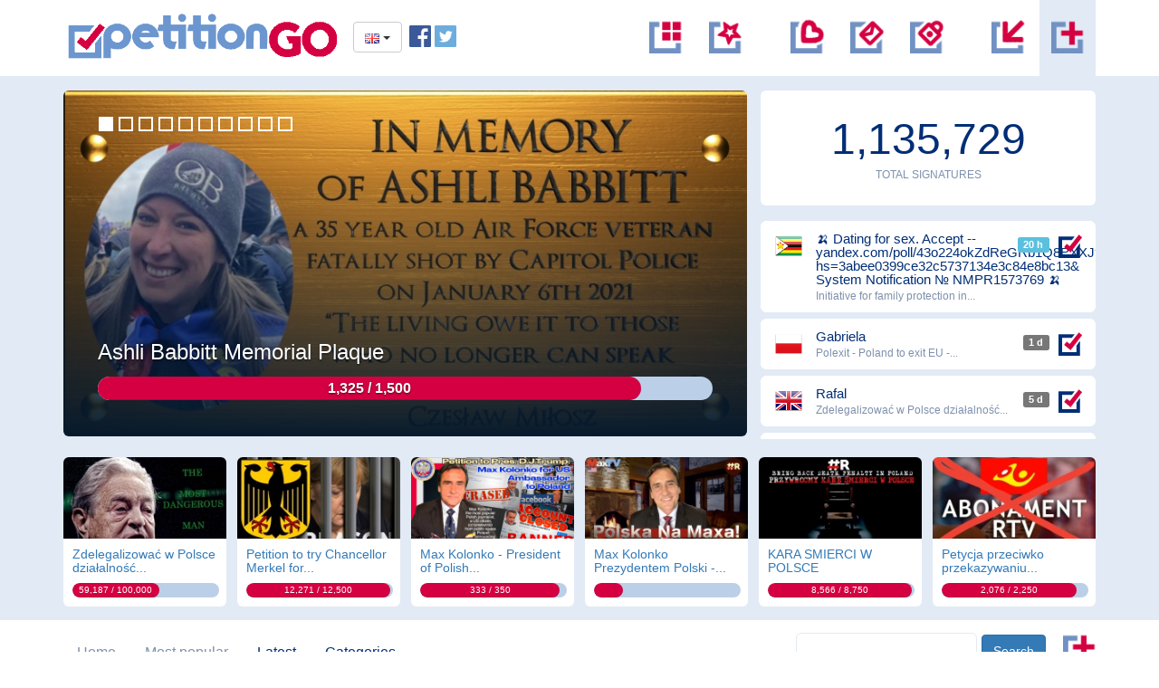

--- FILE ---
content_type: text/html; charset=UTF-8
request_url: https://petitiongo.org/?p=0&t=new
body_size: 9371
content:
<!DOCTYPE html>
<html>
	<head>
		<meta http-equiv="Content-Type" content="text/html; charset=UTF-8" />
		<meta name="robots" content="INDEX, FOLLOW">
		<meta name="GOOGLEBOT" content="INDEX, FOLLOW">
		<meta name="revisit-after" content="7 days">
        <meta name="description" content="PETITION THE WORLD!">
        <meta name="keywords" content="petition, petition go, petitions, politics, economy, society, signs">


        
        

        <link rel='stylesheet' href='https://petitiongo.org/cache/resources/ea9a8c70c970fcc02defbbc971ae0f8d.css?ver=2'>

		<script type="text/javascript">
			window.HOME = "https://petitiongo.org/";
		</script>
		<!--[if lt IE 9]><script src="https://html5shim.googlecode.com/svn/trunk/html5.js"></script><![endif]-->
		<script type="text/javascript" src="https://petitiongo.org/cache/resources/fb8bd2fff8bafede063a93ec0711d61a.js"></script>
        <link rel="icon" type="image/png" href="https://petitiongo.org/favicon.png">
        <title>PetitionGo - create a petition</title>
	</head>
	<body>
        
        <header>
    <div class="container">
        <div class="row">
            <div class="col-md-6 align-left">
                <a href="https://petitiongo.org/" class="logo">
                    <img src="https://petitiongo.org/app/plugins/front/resources/images/logo.png">
                </a>
                <div class="btn-group lang">
                    <button type="button" class="btn btn-default dropdown-toggle" data-toggle="dropdown" aria-haspopup="true" aria-expanded="false">
                                            <img src="https://petitiongo.org/app/plugins/admin/resources/img/flags/en.png"> <span class="caret"></span>
                                        </button>
                    <ul class="dropdown-menu">
                        <li><a href="https://petitiongo.org/en/"><img src="https://petitiongo.org/app/plugins/admin/resources/img/flags/en.png"> EN</a></li>
                        <li><a href="https://petitiongo.org/pl/"><img src="https://petitiongo.org/app/plugins/admin/resources/img/flags/pl.png"> PL</a></li>
                    </ul>

                </div>
                                <div class="social-icons">
                    <a href="https://www.facebook.com/petitiongo"><img src="https://petitiongo.org/app/plugins/front/resources/images/facebook-ico.png"></a>
                    <a href="https://twitter.com/petitiongo"><img src="https://petitiongo.org/app/plugins/front/resources/images/twitter-ico.png"></a>
                </div>

            </div>
            <div class="col-md-6 align-right">
                <ul class="menu">
                    <li><a href="https://petitiongo.org/en/petitions" class="tooltip-show" data-placement="bottom" title="All petitions"><img src="https://petitiongo.org/app/plugins/front/resources/images/icons/petitions.png"></a></li>
                    <li><a href="https://petitiongo.org/en/promoted" class="tooltip-show" data-placement="bottom" title="Promoted petitions"><img src="https://petitiongo.org/app/plugins/front/resources/images/icons/promoted-petitions.png"></a></li>
                    <li class="separator"></li>
                    <li><a href="https://petitiongo.org/en/page/donate" class="tooltip-show" data-placement="bottom" title="Donate"><img src="https://petitiongo.org/app/plugins/front/resources/images/icons/donate.png"></a></li>
                    <li><a href="https://petitiongo.org/en/page/contact" class="tooltip-show" data-placement="bottom" title="Contact"><img src="https://petitiongo.org/app/plugins/front/resources/images/icons/contact.png"></a></li>
                                            <li><a href="#loginModal" role="button" data-toggle="modal" class="tooltip-show" data-placement="bottom" title="Login"><img src="https://petitiongo.org/app/plugins/front/resources/images/icons/login.png"></a></li>
                                        <li class="separator"></li>
                    <li><a href="https://petitiongo.org/en/page/move-petition" class="tooltip-show" data-placement="bottom" title="Move petition"><img src="https://petitiongo.org/app/plugins/front/resources/images/icons/move-petition.png"></a></li>
                    <li><a href="https://petitiongo.org/en/addPetition" style="background-color: #e2eaf5" class="tooltip-show" data-placement="bottom" title="Start petition"><img src="https://petitiongo.org/app/plugins/front/resources/images/icons/add-petition.png"></a></li>
                </ul>
            </div>
        </div>
    </div>
</header>
        <div class="slider-box">
    <div class="container">
        <div class="row">
            <div class="col-md-8">
                                <div id="sliderTop" class="carousel slide" data-ride="carousel" style="margin-right: -5px;">
                    <!-- Indicators -->
                    <ol class="carousel-indicators">
                                                                                                                                        <li data-target="#sliderTop" data-slide-to="0" class="active"></li>
                                                                                                                                                                            <li data-target="#sliderTop" data-slide-to="1" class=""></li>
                                                                                                                                                                            <li data-target="#sliderTop" data-slide-to="2" class=""></li>
                                                                                                                                                                            <li data-target="#sliderTop" data-slide-to="3" class=""></li>
                                                                                                                                                                            <li data-target="#sliderTop" data-slide-to="4" class=""></li>
                                                                                                                                                                            <li data-target="#sliderTop" data-slide-to="5" class=""></li>
                                                                                                                                                                            <li data-target="#sliderTop" data-slide-to="6" class=""></li>
                                                                                                                                                                            <li data-target="#sliderTop" data-slide-to="7" class=""></li>
                                                                                                                                                                            <li data-target="#sliderTop" data-slide-to="8" class=""></li>
                                                                                                                                                                            <li data-target="#sliderTop" data-slide-to="9" class=""></li>
                                                                                                        </ol>

                    <!-- Wrapper for slides -->
                    <div class="carousel-inner" role="listbox">
                                                                                                                                        <a href="https://petitiongo.org/en/petition/ashli-babbit-memorial-plaque" class="item active">
                                    <div class="carousel-caption ">
                                        <h3>Ashli Babbitt Memorial Plaque </h3>
                                        <div class="progress">
                                            <div class="progress-bar progress-bar-danger" role="progressbar" aria-valuenow="88.333333333333" aria-valuemin="0" aria-valuemax="100" style="width: 88.333333333333%;">
                                                1,325 / 1,500
                                            </div>
                                        </div>
                                                                            </div>
                                    <img src="https://petitiongo.org/image/pnggrsmcrcz/790/400/smart_top/original/96/jpeg/" alt="Ashli Babbitt Memorial Plaque ">
                                </a>
                                                                                                                                                                            <a href="https://petitiongo.org/en/petition/max-kolonko-president-of-polish-americanspoland-fo" class="item ">
                                    <div class="carousel-caption ">
                                        <h3>Max Kolonko - President of Polish Americans&Poland - for US Ambassador to Poland </h3>
                                        <div class="progress">
                                            <div class="progress-bar progress-bar-danger" role="progressbar" aria-valuenow="95.142857142857" aria-valuemin="0" aria-valuemax="100" style="width: 95.142857142857%;">
                                                333 / 350
                                            </div>
                                        </div>
                                                                            </div>
                                    <img src="https://petitiongo.org/image/jpgrqmqqtnq/790/400/smart_top/original/96/jpeg/" alt="Max Kolonko - President of Polish Americans&Poland - for US Ambassador to Poland ">
                                </a>
                                                                                                                                                                            <a href="https://petitiongo.org/en/petition/stop-akcji-plomien-braterstwa" class="item ">
                                    <div class="carousel-caption ">
                                        <h3>STOP AKCJI "PŁOMIEŃ BRATERSTWA" </h3>
                                        <div class="progress">
                                            <div class="progress-bar progress-bar-danger" role="progressbar" aria-valuenow="97.109090909091" aria-valuemin="0" aria-valuemax="100" style="width: 97.109090909091%;">
                                                5,341 / 5,500
                                            </div>
                                        </div>
                                                                            </div>
                                    <img src="https://petitiongo.org/image/jpgrkfndjzq/790/400/smart_top/original/96/jpeg/" alt="STOP AKCJI "PŁOMIEŃ BRATERSTWA" ">
                                </a>
                                                                                                                                                                            <a href="https://petitiongo.org/en/petition/repeal-section-230-protect-freedom-of-speech" class="item ">
                                    <div class="carousel-caption ">
                                        <h3>Repeal Section 230! Protect Freedom of Speech!</h3>
                                        <div class="progress">
                                            <div class="progress-bar progress-bar-danger" role="progressbar" aria-valuenow="95.952941176471" aria-valuemin="0" aria-valuemax="100" style="width: 95.952941176471%;">
                                                4,078 / 4,250
                                            </div>
                                        </div>
                                                                            </div>
                                    <img src="https://petitiongo.org/image/jpgkpkncfqw/790/400/smart_top/original/96/jpeg/" alt="Repeal Section 230! Protect Freedom of Speech!">
                                </a>
                                                                                                                                                                            <a href="https://petitiongo.org/en/petition/wiki-admins-must-reveal-their-ids" class="item ">
                                    <div class="carousel-caption ">
                                        <h3>WIKI ADMINS MUST REVEAL THEIR IDs</h3>
                                        <div class="progress">
                                            <div class="progress-bar progress-bar-danger" role="progressbar" aria-valuenow="59.15" aria-valuemin="0" aria-valuemax="100" style="width: 59.15%;">
                                                5,915 / 10,000
                                            </div>
                                        </div>
                                                                            </div>
                                    <img src="https://petitiongo.org/image/jpgzxvqsjaw/790/400/smart_top/original/96/jpeg/" alt="WIKI ADMINS MUST REVEAL THEIR IDs">
                                </a>
                                                                                                                                                                            <a href="https://petitiongo.org/en/petition/zadamy-od-ukrainy-ekshumacji-zamordowanych-polakow" class="item ">
                                    <div class="carousel-caption ">
                                        <h3>Żądamy od Ukrainy ekshumacji zamordowanych Polaków!</h3>
                                        <div class="progress">
                                            <div class="progress-bar progress-bar-danger" role="progressbar" aria-valuenow="97.381818181818" aria-valuemin="0" aria-valuemax="100" style="width: 97.381818181818%;">
                                                8,034 / 8,250
                                            </div>
                                        </div>
                                                                            </div>
                                    <img src="https://petitiongo.org/image/jpgztxjjrrz/790/400/smart_top/original/96/jpeg/" alt="Żądamy od Ukrainy ekshumacji zamordowanych Polaków!">
                                </a>
                                                                                                                                                                            <a href="https://petitiongo.org/en/petition/aby-sedziow-wybieral-narod" class="item ">
                                    <div class="carousel-caption two-titles">
                                        <h3>Aby sedziów wybierał Naród a nie politycy</h3>
                                        <div class="progress">
                                            <div class="progress-bar progress-bar-danger" role="progressbar" aria-valuenow="81.76" aria-valuemin="0" aria-valuemax="100" style="width: 81.76%;">
                                                10,220 / 12,500
                                            </div>
                                        </div>
                                                                                    <h3 class="titleEn">Courts elected by the People!</h3>
                                                                            </div>
                                    <img src="https://petitiongo.org/image/pngtdsqxayq/790/400/smart_top/original/96/jpeg/" alt="Aby sedziów wybierał Naród a nie politycy">
                                </a>
                                                                                                                                                                            <a href="https://petitiongo.org/en/petition/mariusz-max-kolonko-twoj-kandydat-na-prezydenta-iv" class="item ">
                                    <div class="carousel-caption two-titles">
                                        <h3>Max Kolonko Prezydentem Polski - POLSKA NA MAXA!</h3>
                                        <div class="progress">
                                            <div class="progress-bar progress-bar-danger" role="progressbar" aria-valuenow="19.9101" aria-valuemin="0" aria-valuemax="100" style="width: 19.9101%;">
                                                199,101 / 1,000,000
                                            </div>
                                        </div>
                                                                                    <h3 class="titleEn">Max Kolonko for President of Poland </h3>
                                                                            </div>
                                    <img src="https://petitiongo.org/image/pnggzrhppmm/790/400/smart_top/original/96/jpeg/" alt="Max Kolonko Prezydentem Polski - POLSKA NA MAXA!">
                                </a>
                                                                                                                                                                            <a href="https://petitiongo.org/en/petition/zdelegalizowac-w-polsce-dzialalnosc-wszystkich-fun" class="item ">
                                    <div class="carousel-caption two-titles">
                                        <h3>Zdelegalizować w Polsce działalność wszystkich fundacji G.Sorosa (np. Refugees Welcome Polska,...</h3>
                                        <div class="progress">
                                            <div class="progress-bar progress-bar-danger" role="progressbar" aria-valuenow="59.187" aria-valuemin="0" aria-valuemax="100" style="width: 59.187%;">
                                                59,187 / 100,000
                                            </div>
                                        </div>
                                                                                    <h3 class="titleEn">STOP G. Soros in Poland</h3>
                                                                            </div>
                                    <img src="https://petitiongo.org/image/jpgqcrbqsnw/790/400/smart_top/original/96/jpeg/" alt="Zdelegalizować w Polsce działalność wszystkich fundacji G.Sorosa (np. Refugees Welcome Polska, Hejt Stop, Fundacja Batorego itd.) ">
                                </a>
                                                                                                                                                                            <a href="https://petitiongo.org/en/petition/kara-smierci-w-polsce-death-penalty-in-poland" class="item ">
                                    <div class="carousel-caption two-titles">
                                        <h3>KARA SMIERCI W POLSCE</h3>
                                        <div class="progress">
                                            <div class="progress-bar progress-bar-danger" role="progressbar" aria-valuenow="97.897142857143" aria-valuemin="0" aria-valuemax="100" style="width: 97.897142857143%;">
                                                8,566 / 8,750
                                            </div>
                                        </div>
                                                                                    <h3 class="titleEn">Death Penalty in Poland</h3>
                                                                            </div>
                                    <img src="https://petitiongo.org/image/jpgdnvmxhrv/790/400/smart_top/original/96/jpeg/" alt="KARA SMIERCI W POLSCE">
                                </a>
                                                                                                        </div>
                </div>
            </div>
            <div class="col-md-4">
                <div class="counter" style="margin-left: -10px;">
                    <div id="signsCount">1135729</div>
                    <script>
                        
                            $( document ).ready(function() {
                                var signsCounter = document.querySelector('#signsCount');
                                var numAnim = new CountUp("signsCount", 0, 1135729);
                                numAnim.start();

                                setInterval(function(){
                                    if (signsCounter.offsetTop + signsCounter.offsetHeight > document.documentElement.scrollTop) {
                                        loadAjax('https://petitiongo.org/en/ajax/info/signs/','',function(response){
                                            var respo = jQuery.parseJSON(response);
                                            numAnim.update(respo.count);
                                            $(respo.lastsigns).hide().prependTo("#liveBox").slideDown("normal");
                                        });
                                    }
                                }, 10000);
                            });
                        
                    </script>
                    <span class="small">TOTAL SIGNATURES</span>
                </div>
                                <div class="liveBox" id="liveBox" style="margin-left: -10px; max-height: 248px; overflow: hidden;">
                                            
<a href="https://petitiongo.org/en/petition/initiative-for-family-protection-in-europe" class="signBox">
                        <img src="https://petitiongo.org/app/plugins/front/resources/images/flags/zw.png" class="flag">
                <div class="name">🍌 Dating for sex. Accept -- yandex.com/poll/43o224okZdReGRb1Q8PXXJ?hs=3abee0399ce32c5737134e3c84e8bc13& System Notification № NMPR1573769 🍌</div>
    <div class="date"><span class="silver"><span class="label label-info transparent-md">20 h</span></span> </div>

    <div class="petitionTitle">Initiative for family protection in...</div>
    <img src="https://petitiongo.org/app/plugins/front/resources/images/icons/logo-dark.png" class="signMark">
</a>

                                            
<a href="https://petitiongo.org/en/petition/referendum-w-sprawie-wyjscia-z-unii-europejskiej" class="signBox">
                        <img src="https://petitiongo.org/app/plugins/front/resources/images/flags/pl.png" class="flag">
                <div class="name">Gabriela </div>
    <div class="date"><span class="silver"><span class="label label-default">1 d</span></span> </div>

    <div class="petitionTitle">Polexit - Poland to exit EU -...</div>
    <img src="https://petitiongo.org/app/plugins/front/resources/images/icons/logo-dark.png" class="signMark">
</a>

                                            
<a href="https://petitiongo.org/en/petition/zdelegalizowac-w-polsce-dzialalnosc-wszystkich-fun" class="signBox">
                        <img src="https://petitiongo.org/app/plugins/front/resources/images/flags/gb.png" class="flag">
                <div class="name">Rafal</div>
    <div class="date"><span class="silver"><span class="label label-default">5 d</span></span> </div>

    <div class="petitionTitle">Zdelegalizować w Polsce działalność...</div>
    <img src="https://petitiongo.org/app/plugins/front/resources/images/icons/logo-dark.png" class="signMark">
</a>

                                            
<a href="https://petitiongo.org/en/petition/wiki-admins-must-reveal-their-ids" class="signBox">
                        <img src="https://petitiongo.org/app/plugins/front/resources/images/flags/pl.png" class="flag">
                <div class="name">Iwona</div>
    <div class="date"><span class="silver"><span class="label label-default">5 d</span></span> </div>

    <div class="petitionTitle">WIKI ADMINS MUST REVEAL THEIR IDs</div>
    <img src="https://petitiongo.org/app/plugins/front/resources/images/icons/logo-dark.png" class="signMark">
</a>

                                    </div>
            </div>
        </div>
        <div class="row hidden-sm" style="margin-left: -6px; margin-right: -6px;">
            <div id="sliderBottom" class="carousel slide" data-ride="carousel">
                <div class="carousel-inner" role="listbox">
                                                            <div class="item active">
                                                                                <div class="col-md-2">
    <a href="https://petitiongo.org/en/petition/zdelegalizowac-w-polsce-dzialalnosc-wszystkich-fun" class="petitionBox petitionSmallBox">
                            <img src="https://petitiongo.org/image/jpgqcrbqsnw/200/100/smart_top/original/96/jpeg/" alt="Zdelegalizować w Polsce działalność wszystkich fundacji G.Sorosa (np. Refugees Welcome Polska, Hejt Stop, Fundacja Batorego itd.) ">
                <h4>
            Zdelegalizować w Polsce działalność...
        </h4>
        <div class="progress">
                        <div class="progress-bar progress-bar-danger" role="progressbar" aria-valuenow="59.187" aria-valuemin="0" aria-valuemax="100" style="width: 59.187%;">
                                59,187 / 100,000
                            </div>
        </div>
    </a>
</div>
                                                                                                            <div class="col-md-2">
    <a href="https://petitiongo.org/en/petition/petition-to-try-chancellor-merkel-for-treason-for" class="petitionBox petitionSmallBox">
                            <img src="https://petitiongo.org/image/pngrhghqsnd/200/100/smart_top/original/96/jpeg/" alt="Petition to try Chancellor Merkel for treason for violating Germany’s constitution by failing to protect its borders">
                <h4>
            Petition to try Chancellor Merkel for...
        </h4>
        <div class="progress">
                        <div class="progress-bar progress-bar-danger" role="progressbar" aria-valuenow="98.168" aria-valuemin="0" aria-valuemax="100" style="width: 98.168%;">
                                12,271 / 12,500
                            </div>
        </div>
    </a>
</div>
                                                                                                            <div class="col-md-2">
    <a href="https://petitiongo.org/en/petition/max-kolonko-president-of-polish-americanspoland-fo" class="petitionBox petitionSmallBox">
                            <img src="https://petitiongo.org/image/jpgrqmqqtnq/200/100/smart_top/original/96/jpeg/" alt="Max Kolonko - President of Polish Americans&Poland - for US Ambassador to Poland ">
                <h4>
            Max Kolonko - President of Polish...
        </h4>
        <div class="progress">
                        <div class="progress-bar progress-bar-danger" role="progressbar" aria-valuenow="95.142857142857" aria-valuemin="0" aria-valuemax="100" style="width: 95.142857142857%;">
                                333 / 350
                            </div>
        </div>
    </a>
</div>
                                                                                                            <div class="col-md-2">
    <a href="https://petitiongo.org/en/petition/mariusz-max-kolonko-twoj-kandydat-na-prezydenta-iv" class="petitionBox petitionSmallBox">
                            <img src="https://petitiongo.org/image/pnggzrhppmm/200/100/smart_top/original/96/jpeg/" alt="Max Kolonko Prezydentem Polski - POLSKA NA MAXA!">
                <h4>
            Max Kolonko Prezydentem Polski -...
        </h4>
        <div class="progress">
                        <div class="progress-bar progress-bar-danger" role="progressbar" aria-valuenow="19.9101" aria-valuemin="0" aria-valuemax="100" style="width: 19.9101%;">
                            </div>
        </div>
    </a>
</div>
                                                                                                            <div class="col-md-2">
    <a href="https://petitiongo.org/en/petition/kara-smierci-w-polsce-death-penalty-in-poland" class="petitionBox petitionSmallBox">
                            <img src="https://petitiongo.org/image/jpgdnvmxhrv/200/100/smart_top/original/96/jpeg/" alt="KARA SMIERCI W POLSCE">
                <h4>
            KARA SMIERCI W POLSCE
        </h4>
        <div class="progress">
                        <div class="progress-bar progress-bar-danger" role="progressbar" aria-valuenow="97.897142857143" aria-valuemin="0" aria-valuemax="100" style="width: 97.897142857143%;">
                                8,566 / 8,750
                            </div>
        </div>
    </a>
</div>
                                                                                                            <div class="col-md-2">
    <a href="https://petitiongo.org/en/petition/petycja-przeciwko-przekazywaniu-danych-osobowych-p" class="petitionBox petitionSmallBox">
                            <img src="https://petitiongo.org/image/jpghjxhrktf/200/100/smart_top/original/96/jpeg/" alt="Petycja przeciwko przekazywaniu danych osobowych Poczcie Polskiej w ramach abonamentu RTV.">
                <h4>
            Petycja przeciwko przekazywaniu...
        </h4>
        <div class="progress">
                        <div class="progress-bar progress-bar-danger" role="progressbar" aria-valuenow="92.266666666667" aria-valuemin="0" aria-valuemax="100" style="width: 92.266666666667%;">
                                2,076 / 2,250
                            </div>
        </div>
    </a>
</div>
                                                                                </div><div class="item">                            <div class="col-md-2">
    <a href="https://petitiongo.org/en/petition/polexit-poland-to-exit-eu-referendum-w-sprawie-wyj" class="petitionBox petitionSmallBox">
                        <h4>
            Polexit - Poland to exit EU -...
        </h4>
        <div class="progress">
                        <div class="progress-bar progress-bar-danger" role="progressbar" aria-valuenow="69.8" aria-valuemin="0" aria-valuemax="100" style="width: 69.8%;">
                                698 / 1,000
                            </div>
        </div>
    </a>
</div>
                                                                                                            <div class="col-md-2">
    <a href="https://petitiongo.org/en/petition/ochrona-polskich-rodzin" class="petitionBox petitionSmallBox">
                            <img src="https://petitiongo.org/image/pngwzgvwppz/200/100/smart_top/original/96/jpeg/" alt="Ochrona polskich rodzin">
                <h4>
            Ochrona polskich rodzin
        </h4>
        <div class="progress">
                        <div class="progress-bar progress-bar-danger" role="progressbar" aria-valuenow="90" aria-valuemin="0" aria-valuemax="100" style="width: 90%;">
                                2,025 / 2,250
                            </div>
        </div>
    </a>
</div>
                                                                                                            <div class="col-md-2">
    <a href="https://petitiongo.org/en/petition/petycja-w-sprawie-ujawnienia-zydowskiego-pochodzen" class="petitionBox petitionSmallBox">
                            <img src="https://petitiongo.org/image/jpgzfvytrst/200/100/smart_top/original/96/jpeg/" alt="Petycja w sprawie ujawnienia Żydowskiego pochodzenia ludzi sprawujących funkcje publiczne.">
                <h4>
            Petycja w sprawie ujawnienia...
        </h4>
        <div class="progress">
                        <div class="progress-bar progress-bar-danger" role="progressbar" aria-valuenow="94.72" aria-valuemin="0" aria-valuemax="100" style="width: 94.72%;">
                                2,368 / 2,500
                            </div>
        </div>
    </a>
</div>
                                                                                                            <div class="col-md-2">
    <a href="https://petitiongo.org/en/petition/mowie-jak-jest-w-tvp-petycja-fanow-mariusza-max-ko" class="petitionBox petitionSmallBox">
                            <img src="https://petitiongo.org/image/jpgjvgcagbs/200/100/smart_top/original/96/jpeg/" alt=",, Mówię jak jest,, w TVP! Petycja fanów Mariusza Max Kolonko o możliwość oglądania go w Polskiej Telewizji !">
                <h4>
            ,, Mówię jak jest,, w TVP! Petycja...
        </h4>
        <div class="progress">
                        <div class="progress-bar progress-bar-danger" role="progressbar" aria-valuenow="89.155555555556" aria-valuemin="0" aria-valuemax="100" style="width: 89.155555555556%;">
                                2,006 / 2,250
                            </div>
        </div>
    </a>
</div>
                                                                                                            <div class="col-md-2">
    <a href="https://petitiongo.org/en/petition/ashli-babbit-memorial-plaque" class="petitionBox petitionSmallBox">
                            <img src="https://petitiongo.org/image/pnggrsmcrcz/200/100/smart_top/original/96/jpeg/" alt="Ashli Babbitt Memorial Plaque ">
                <h4>
            Ashli Babbitt Memorial Plaque 
        </h4>
        <div class="progress">
                        <div class="progress-bar progress-bar-danger" role="progressbar" aria-valuenow="88.333333333333" aria-valuemin="0" aria-valuemax="100" style="width: 88.333333333333%;">
                                1,325 / 1,500
                            </div>
        </div>
    </a>
</div>
                                                                                                            <div class="col-md-2">
    <a href="https://petitiongo.org/en/petition/zadamy-od-ukrainy-ekshumacji-zamordowanych-polakow" class="petitionBox petitionSmallBox">
                            <img src="https://petitiongo.org/image/jpgztxjjrrz/200/100/smart_top/original/96/jpeg/" alt="Żądamy od Ukrainy ekshumacji zamordowanych Polaków!">
                <h4>
            Żądamy od Ukrainy ekshumacji...
        </h4>
        <div class="progress">
                        <div class="progress-bar progress-bar-danger" role="progressbar" aria-valuenow="97.381818181818" aria-valuemin="0" aria-valuemax="100" style="width: 97.381818181818%;">
                                8,034 / 8,250
                            </div>
        </div>
    </a>
</div>
                                                                                </div><div class="item">                            <div class="col-md-2">
    <a href="https://petitiongo.org/en/petition/stop-akcji-plomien-braterstwa" class="petitionBox petitionSmallBox">
                            <img src="https://petitiongo.org/image/jpgrkfndjzq/200/100/smart_top/original/96/jpeg/" alt="STOP AKCJI "PŁOMIEŃ BRATERSTWA" ">
                <h4>
            STOP AKCJI "PŁOMIEŃ BRATERSTWA" 
        </h4>
        <div class="progress">
                        <div class="progress-bar progress-bar-danger" role="progressbar" aria-valuenow="97.109090909091" aria-valuemin="0" aria-valuemax="100" style="width: 97.109090909091%;">
                                5,341 / 5,500
                            </div>
        </div>
    </a>
</div>
                                                                                                            <div class="col-md-2">
    <a href="https://petitiongo.org/en/petition/zakaz-noszenia-burki-i-nikabu-w-polsce" class="petitionBox petitionSmallBox">
                            <img src="https://petitiongo.org/image/jpgwrtyxcja/200/100/smart_top/original/96/jpeg/" alt="Zakaz noszenia burki i nikabu w Polsce">
                <h4>
            Zakaz noszenia burki i nikabu w Polsce
        </h4>
        <div class="progress">
                        <div class="progress-bar progress-bar-danger" role="progressbar" aria-valuenow="92.96" aria-valuemin="0" aria-valuemax="100" style="width: 92.96%;">
                                1,162 / 1,250
                            </div>
        </div>
    </a>
</div>
                                                                                                            <div class="col-md-2">
    <a href="https://petitiongo.org/en/petition/initiative-for-family-protection-in-europe" class="petitionBox petitionSmallBox">
                            <img src="https://petitiongo.org/image/pngpcgwtwbp/200/100/smart_top/original/96/jpeg/" alt="Initiative for family protection in Europe">
                <h4>
            Initiative for family protection in...
        </h4>
        <div class="progress">
                        <div class="progress-bar progress-bar-danger" role="progressbar" aria-valuenow="99.752380952381" aria-valuemin="0" aria-valuemax="100" style="width: 99.752380952381%;">
                                5,237 / 5,250
                            </div>
        </div>
    </a>
</div>
                                                                                                            <div class="col-md-2">
    <a href="https://petitiongo.org/en/petition/nominujemy-pana-maxa-kolonko-na-absolutnego-dyktat" class="petitionBox petitionSmallBox">
                            <img src="https://petitiongo.org/image/jpgdbvyjzbz/200/100/smart_top/original/96/jpeg/" alt="Mianujemy Pana Maxa Kolonko na  Wodza Polski. Wszystkich prawdziwych Polskich patriotow w Polsce i poza jej granicami uprzejmie prosimy o podpisanie niniejszej petycji.">
                <h4>
            Mianujemy Pana Maxa Kolonko na  Wodza...
        </h4>
        <div class="progress">
                        <div class="progress-bar progress-bar-danger" role="progressbar" aria-valuenow="94.4" aria-valuemin="0" aria-valuemax="100" style="width: 94.4%;">
                                118 / 125
                            </div>
        </div>
    </a>
</div>
                                                                                                            <div class="col-md-2">
    <a href="https://petitiongo.org/en/petition/referendum-w-sprawie-wyjscia-z-unii-europejskiej" class="petitionBox petitionSmallBox">
                            <img src="https://petitiongo.org/image/jpgvxdagpsc/200/100/smart_top/original/96/jpeg/" alt="Polexit - Poland to exit EU - Referendum w sprawie wyjścia Polski z Unii Europejskiej">
                <h4>
            Polexit - Poland to exit EU -...
        </h4>
        <div class="progress">
                        <div class="progress-bar progress-bar-danger" role="progressbar" aria-valuenow="95.450526315789" aria-valuemin="0" aria-valuemax="100" style="width: 95.450526315789%;">
                                45,339 / 47,500
                            </div>
        </div>
    </a>
</div>
                                                                                                            <div class="col-md-2">
    <a href="https://petitiongo.org/en/petition/uchylenie-immunitetu-i-postawienie-przed-sadem-za" class="petitionBox petitionSmallBox">
                            <img src="https://petitiongo.org/image/jpgqtchqbmb/200/100/smart_top/original/96/jpeg/" alt="Uchylenie immunitetu i postawienie przed sądem za usiłowanie dokonania zamachu stanu.">
                <h4>
            Uchylenie immunitetu i postawienie...
        </h4>
        <div class="progress">
                        <div class="progress-bar progress-bar-danger" role="progressbar" aria-valuenow="92.622222222222" aria-valuemin="0" aria-valuemax="100" style="width: 92.622222222222%;">
                                2,084 / 2,250
                            </div>
        </div>
    </a>
</div>
                                                                                </div><div class="item">                            <div class="col-md-2">
    <a href="https://petitiongo.org/en/petition/petycja-przeciwko-zabieraniu-polskich-dzieci-od-ic" class="petitionBox petitionSmallBox">
                            <img src="https://petitiongo.org/image/jpgkdnsttdy/200/100/smart_top/original/96/jpeg/" alt="Petycja Przeciwko Odbieraniu Polskich dzieci od ich biologicznych rodziców!">
                <h4>
            Petycja Przeciwko Odbieraniu Polskich...
        </h4>
        <div class="progress">
                        <div class="progress-bar progress-bar-danger" role="progressbar" aria-valuenow="89.44" aria-valuemin="0" aria-valuemax="100" style="width: 89.44%;">
                                11,180 / 12,500
                            </div>
        </div>
    </a>
</div>
                                                                                                            <div class="col-md-2">
    <a href="https://petitiongo.org/en/petition/president-d-j-trump-not-to-accept-the-polish-gover" class="petitionBox petitionSmallBox">
                            <img src="https://petitiongo.org/image/jpgyagtdczv/200/100/smart_top/original/96/jpeg/" alt="Pres. D.Trump NOT to visit Poland before 2019 Sejm elections">
                <h4>
            Pres. D.Trump NOT to visit Poland...
        </h4>
        <div class="progress">
                        <div class="progress-bar progress-bar-danger" role="progressbar" aria-valuenow="29.41" aria-valuemin="0" aria-valuemax="100" style="width: 29.41%;">
                                2,941 / 10,000
                            </div>
        </div>
    </a>
</div>
                                                                                                            <div class="col-md-2">
    <a href="https://petitiongo.org/en/petition/wiki-admins-must-reveal-their-ids" class="petitionBox petitionSmallBox">
                            <img src="https://petitiongo.org/image/jpgzxvqsjaw/200/100/smart_top/original/96/jpeg/" alt="WIKI ADMINS MUST REVEAL THEIR IDs">
                <h4>
            WIKI ADMINS MUST REVEAL THEIR IDs
        </h4>
        <div class="progress">
                        <div class="progress-bar progress-bar-danger" role="progressbar" aria-valuenow="59.15" aria-valuemin="0" aria-valuemax="100" style="width: 59.15%;">
                                5,915 / 10,000
                            </div>
        </div>
    </a>
</div>
                                                                                                            <div class="col-md-2">
    <a href="https://petitiongo.org/en/petition/sprawiedliwy-parlament" class="petitionBox petitionSmallBox">
                            <img src="https://petitiongo.org/image/pngfnhfgjmp/200/100/smart_top/original/96/jpeg/" alt="Sprawiedliwy Parlament. Stop nadzwyczajnej kaście parlamentarzystów!">
                <h4>
            Sprawiedliwy Parlament. Stop...
        </h4>
        <div class="progress">
                        <div class="progress-bar progress-bar-danger" role="progressbar" aria-valuenow="98.253333333333" aria-valuemin="0" aria-valuemax="100" style="width: 98.253333333333%;">
                                7,369 / 7,500
                            </div>
        </div>
    </a>
</div>
                                                                                                            <div class="col-md-2">
    <a href="https://petitiongo.org/en/petition/repeal-section-230-protect-freedom-of-speech" class="petitionBox petitionSmallBox">
                            <img src="https://petitiongo.org/image/jpgkpkncfqw/200/100/smart_top/original/96/jpeg/" alt="Repeal Section 230! Protect Freedom of Speech!">
                <h4>
            Repeal Section 230! Protect Freedom...
        </h4>
        <div class="progress">
                        <div class="progress-bar progress-bar-danger" role="progressbar" aria-valuenow="95.952941176471" aria-valuemin="0" aria-valuemax="100" style="width: 95.952941176471%;">
                                4,078 / 4,250
                            </div>
        </div>
    </a>
</div>
                                                                                                            <div class="col-md-2">
    <a href="https://petitiongo.org/en/petition/return-german-and-foreign-children-to-their-famili" class="petitionBox petitionSmallBox">
                            <img src="https://petitiongo.org/image/gifbdqvstmb/200/100/smart_top/original/96/jpeg/" alt="Return German and foreign children to their families">
                <h4>
            Return German and foreign children to...
        </h4>
        <div class="progress">
                        <div class="progress-bar progress-bar-danger" role="progressbar" aria-valuenow="27.57" aria-valuemin="0" aria-valuemax="100" style="width: 27.57%;">
                                2,757 / 10,000
                            </div>
        </div>
    </a>
</div>
                                                                        </div>
                    <!-- Controls -->
                    <a class="left carousel-control" href="#sliderBottom" role="button" data-slide="prev">
                        <span> < </span>
                    </a>
                    <a class="right carousel-control" href="#sliderBottom" role="button" data-slide="next">
                        <span> > </span>
                    </a>
                </div>
            </div>
            <script>
                $( document ).ready(function() {
                    $('#sliderBottom').carousel({
                        pause: true,
                        interval: false
                    });
                });
            </script>
        </div>
    </div>
</div>
<div class="petitions-box">
    <div class="container">

                
                                        

        <ul class="nav nav-tabs" id="list" role="tablist" style="margin-bottom: 20px;">
            <li ><a href="https://petitiongo.org/?t=promoted#list">Home</a></li>
            <li ><a href="https://petitiongo.org/?t=popular#list">Most popular</a></li>
            <li class="active"><a href="https://petitiongo.org/?t=new#list">Latest</a></li>
            <li  class="active" role="presentation" class="dropdown">
                <a href="#" id="categorydrop" class="dropdown-toggle" data-toggle="dropdown" aria-controls="categorydrop-contents" aria-expanded="false">Categories <spanclass="caret"></span></a>
                <ul class="dropdown-menu" aria-labelledby="categorydrop" id="categorydrop-contents">
                                            <li>
                            <a href="https://petitiongo.org/?t=1#list">Political</a>
                        </li>
                                            <li>
                            <a href="https://petitiongo.org/?t=2#list">Social</a>
                        </li>
                                            <li>
                            <a href="https://petitiongo.org/?t=3#list">Culture</a>
                        </li>
                                            <li>
                            <a href="https://petitiongo.org/?t=4#list">Economy</a>
                        </li>
                                            <li>
                            <a href="https://petitiongo.org/?t=5#list">Other</a>
                        </li>
                                    </ul>
            </li>
            <li class="pull-right" style="width: 450px; text-align: right">
                <form action='https://petitiongo.org/?mn=admin.message.error' enctype='multipart/form-data' method='POST' class='form-horizontal' id='search'  ><fieldset><div class='control-group '>
                <div class='controls'>
                    <input type='text' name='search' value='' class='required  '   >
                    
                </div></div><div class='form-actions'><input type='hidden' name='form_key' value='search'><button type='submit' class='btn btn-primary' >Search</button></div></fieldset></form>
                <script>
                $('#search').validate();
                </script>
            
                <a href="https://petitiongo.org/en/addPetition" style="display: inline-block; margin-bottom: 20px;" class="tooltip-show" data-placement="bottom" title="" data-original-title="Start petition">
                    <img src="https://petitiongo.org/app/plugins/front/resources/images/icons/add-petition.png">
                </a>

            </li>
        </ul>


        <div class="row">
                            <div class="col-md-4 col-sm-6">
    <a href="https://petitiongo.org/en/petition/stop-lewicowej-cenzurze-i-obrona-wolnosci-slowa-w" class="petitionBox">
                
        
                <h2>
                            <img src="https://petitiongo.org/app/plugins/front/resources/images/icons/empty.png">
                        Stop lewicowej cenzurze i obrona wolności słowa...
        </h2>
        





        <div class="progress">
                        <div class="progress-bar progress-bar-danger" role="progressbar" aria-valuenow="0" aria-valuemin="0" aria-valuemax="100" style="width: 0%;">
                            </div>
        </div>
        <div class="desc">
                            Tak! My, niżej podpisani, żądamy natychmiastowego zaprzestania narzucania lewicowej cenzury w przestrzeni publicznej
                    </div>
    </a>
</div>
                            <div class="col-md-4 col-sm-6">
    <a href="https://petitiongo.org/en/petition/st-thomas-mores-expansion-threatens-our-community" class="petitionBox">
                            <img src="https://petitiongo.org/image/jpgdhjrtrzg/360/250/smart_top/original/96/jpeg/" alt="St. Thomas More’s Expansion Threatens Our Community">
        
        
                <h2>
                            <img src="https://petitiongo.org/app/plugins/front/resources/images/icons/empty.png">
                        St. Thomas More’s Expansion Threatens Our...
        </h2>
        





        <div class="progress">
                        <div class="progress-bar progress-bar-danger" role="progressbar" aria-valuenow="10.095238095238" aria-valuemin="0" aria-valuemax="100" style="width: 10.095238095238%;">
                            </div>
        </div>
        <div class="desc">
                            We, the undersigned residents and supporters of Middletown, respectfully call upon the Burgess and Commissioners to... <span class='color-red'>more</span>
                    </div>
    </a>
</div>
                            <div class="col-md-4 col-sm-6">
    <a href="https://petitiongo.org/en/petition/max-kolonko-president-of-polish-americanspoland-fo" class="petitionBox">
                            <img src="https://petitiongo.org/image/jpgrqmqqtnq/360/250/smart_top/original/96/jpeg/" alt="Max Kolonko - President of Polish Americans&Poland - for US Ambassador to Poland ">
        
        
                <h2>
                            <img src="https://petitiongo.org/app/plugins/front/resources/images/icons/empty.png">
                        Max Kolonko - President of Polish...
        </h2>
        





        <div class="progress">
                        <div class="progress-bar progress-bar-danger" role="progressbar" aria-valuenow="95.142857142857" aria-valuemin="0" aria-valuemax="100" style="width: 95.142857142857%;">
                                    333 / 350
                            </div>
        </div>
        <div class="desc">
                            We ask President Trump to appoint Max Kolonko a Polish American patriot as the new ambassador to Poland.
                    </div>
    </a>
</div>
                            <div class="col-md-4 col-sm-6">
    <a href="https://petitiongo.org/en/petition/petycja-do-sejmu-dotyczy-przeprowadzenia-referendu" class="petitionBox">
                
        
                <h2>
                            <img src="https://petitiongo.org/app/plugins/front/resources/images/icons/empty.png">
                        Petycja do sejmu dotyczy: Przeprowadzenia...
        </h2>
        





        <div class="progress">
                        <div class="progress-bar progress-bar-danger" role="progressbar" aria-valuenow="9.8823529411765" aria-valuemin="0" aria-valuemax="100" style="width: 9.8823529411765%;">
                            </div>
        </div>
        <div class="desc">
                            Dotyczy : przeprowadzenia referendum w sprawie zmiany konstytucji i odpowiedzialności polityków oraz urzędników .
Za... <span class='color-red'>more</span>
                    </div>
    </a>
</div>
                            <div class="col-md-4 col-sm-6">
    <a href="https://petitiongo.org/en/petition/sir-andy-murray-to-coach-iga-swiatek" class="petitionBox">
                            <img src="https://petitiongo.org/image/jpgffwjbsxw/360/250/smart_top/original/96/jpeg/" alt="Sir Andy Murray to coach Iga Świątek">
        
        
                <h2>
                            <img src="https://petitiongo.org/app/plugins/front/resources/images/icons/empty.png">
                        Sir Andy Murray to coach Iga Świątek
        </h2>
        





        <div class="progress">
                        <div class="progress-bar progress-bar-danger" role="progressbar" aria-valuenow="0.94117647058824" aria-valuemin="0" aria-valuemax="100" style="width: 0.94117647058824%;">
                            </div>
        </div>
        <div class="desc">
                            Dear Andy Murray,
We, the fans of Iga Świątek, are writing to you with great enthusiasm and hope. As you may know, Iga... <span class='color-red'>more</span>
                    </div>
    </a>
</div>
                            <div class="col-md-4 col-sm-6">
    <a href="https://petitiongo.org/en/petition/podziekowanie-dla-pani-ambasador-iwony-kozlowskiej" class="petitionBox">
                            <img src="https://petitiongo.org/image/jpgbjcpzqgt/360/250/smart_top/original/96/jpeg/" alt="Podziękowanie dla Pani Ambasador Iwony Kozłowskiej za niestrudzoną pracę na rzecz Polonii w Szwajcarii">
        
        
                <h2>
                            <img src="https://petitiongo.org/app/plugins/front/resources/images/icons/empty.png">
                        Podziękowanie dla Pani Ambasador Iwony...
        </h2>
        





        <div class="progress">
                        <div class="progress-bar progress-bar-danger" role="progressbar" aria-valuenow="98.285714285714" aria-valuemin="0" aria-valuemax="100" style="width: 98.285714285714%;">
                                    172 / 175
                            </div>
        </div>
        <div class="desc">
                            Polonia szwajcarska pragnie złożyć serdeczne podziekowania dla Pani Ambasador Iwony Kozłowskiej za niestrudzoną pracę na... <span class='color-red'>more</span>
                    </div>
    </a>
</div>
                            <div class="col-md-4 col-sm-6">
    <a href="https://petitiongo.org/en/petition/strajk-polskich-przewoznikow" class="petitionBox">
                            <img src="https://petitiongo.org/image/jpgygsjcdsq/360/250/smart_top/original/96/jpeg/" alt="Strajk Polskich Przewoźników">
        
        
                <h2>
                            <img src="https://petitiongo.org/app/plugins/front/resources/images/icons/empty.png">
                        Strajk Polskich Przewoźników
        </h2>
        





        <div class="progress">
                        <div class="progress-bar progress-bar-danger" role="progressbar" aria-valuenow="98.545454545455" aria-valuemin="0" aria-valuemax="100" style="width: 98.545454545455%;">
                                    271 / 275
                            </div>
        </div>
        <div class="desc">
                            Petycja w sprawie naprawy Polskiego transportu i likwidacja patologii:
1. Termin płatności 14 dni od wykonanej usługi... <span class='color-red'>more</span>
                    </div>
    </a>
</div>
                            <div class="col-md-4 col-sm-6">
    <a href="https://petitiongo.org/en/petition/wydalenie-ambasadora-israela-z-polski" class="petitionBox">
                            <img src="https://petitiongo.org/image/jpgxbvrxaat/360/250/smart_top/original/96/jpeg/" alt="Wydalenie ambasadora Israela z Polski">
        
        
                <h2>
                            <img src="https://petitiongo.org/app/plugins/front/resources/images/icons/empty.png">
                        Wydalenie ambasadora Israela z Polski
        </h2>
        





        <div class="progress">
                        <div class="progress-bar progress-bar-danger" role="progressbar" aria-valuenow="9.3333333333333" aria-valuemin="0" aria-valuemax="100" style="width: 9.3333333333333%;">
                            </div>
        </div>
        <div class="desc">
                            W związku z zamordowaniem Polaka, wolontariusza WCK oraz innych pracowników tej organizacji humanitarnej i stanowiskiem... <span class='color-red'>more</span>
                    </div>
    </a>
</div>
                            <div class="col-md-4 col-sm-6">
    <a href="https://petitiongo.org/en/petition/wszystkich-politykow-rezimu-iii-rp-i-podzegaczy-wo" class="petitionBox">
                            <img src="https://petitiongo.org/image/jpgcktmtjbr/360/250/smart_top/original/96/jpeg/" alt="Wszystkich polityków reżimu III RP i podżegaczy wojennych z PO i PIS, oraz pozostałych, którzy nawołują do wojny w przypadku mobilizacji pobrać do wojska i wysłać na Ukrainę - I linia frontu, w przypadku jeśli się tam armia korporacyjna 3 RP ">
        
        
                <h2>
                            <img src="https://petitiongo.org/app/plugins/front/resources/images/icons/empty.png">
                        Wszystkich polityków reżimu III RP i podżegaczy...
        </h2>
        





        <div class="progress">
                        <div class="progress-bar progress-bar-danger" role="progressbar" aria-valuenow="11.384615384615" aria-valuemin="0" aria-valuemax="100" style="width: 11.384615384615%;">
                            </div>
        </div>
        <div class="desc">
                            Jeśli nawołują do III wojny światowej urzędnicy III RP, to mają moralny obowiązek i prawo być powołani do wojska - w tym... <span class='color-red'>more</span>
                    </div>
    </a>
</div>
                    </div>
        <div class="align-center">
            


<div class=" pagination-centered">
	<ul class="pagination">
		<li><a href="https://petitiongo.org/?p=0&t=new#list">First</a></li>
		<li class="disabled"><a href="#">«</a></li>
																												
		
					<li class="active"><a href="https://petitiongo.org/?p=0&t=new#list">0</a></li>
					<li ><a href="https://petitiongo.org/?p=1&t=new#list">1</a></li>
					<li ><a href="https://petitiongo.org/?p=2&t=new#list">2</a></li>
					<li ><a href="https://petitiongo.org/?p=3&t=new#list">3</a></li>
					<li ><a href="https://petitiongo.org/?p=4&t=new#list">4</a></li>
					<li ><a href="https://petitiongo.org/?p=5&t=new#list">5</a></li>
					<li ><a href="https://petitiongo.org/?p=6&t=new#list">6</a></li>
					<li ><a href="https://petitiongo.org/?p=7&t=new#list">7</a></li>
		
		<li ><a href="https://petitiongo.org/?p=1&t=new#list">»</a></li>
		<li><a href="https://petitiongo.org/?p=43&t=new#list">last</a></li>
	</ul>
</div>

        </div>


        
    </div>
</div>

        <footer>
    <ul class="menu">
        <li><a href="https://petitiongo.org/en/petitions">Petitions</a></li>
        <li><a href="https://petitiongo.org/en/promoted">Promoted</a></li>
        <li><a href="https://petitiongo.org/en/page/donate">Donate</a></li>
        <li><a href="https://petitiongo.org/en/page/contact">Contact</a></li>
        <li><a href="#loginModal" role="button" data-toggle="modal">Registration</a></li>
        <li><a href="https://petitiongo.org/en/page/move-petition">Move petition</a></li>
        <li><a href="https://petitiongo.org/en/addPetition">Start petition</a></li>
    </ul>
</footer>


        <div id="registerModal" class="modal zoomin" tabindex="-1" role="dialog" aria-labelledby="registerLabel" aria-hidden="true">
    <div class="modal-dialog modal-smaller">
        <div class="modal-content">
            <div class="modal-header">
                <button type="button" class="close" data-dismiss="modal" aria-hidden="true">×</button>
                <h3 id="registerLabel"><i class="icon-user-follow red"></i> Create account</h3>
            </div>
            <div class="modal-body">
                <form id="registerForm" onsubmit="register();return false">
                    <div class="form-group">
                        <label>E-mail address</label>
                        <input type="email" class="form-control" id="registerEmail" placeholder="e-mail">
                    </div>
                    <div class="form-group">
                        <label>Password</label>
                        <input type="password" class="form-control" id="registerPassword" placeholder="Password">
                    </div>

                    
                    <button type="submit" class="btn btn-default">Create account</button>
                    <div class="terms-line silver">
                        By clicking this button you accept terms and conditions PetitionGO <a href="https://petitiongo.org/en/page/terms">Terms of Service</a>
                    </div>
                </form>

                <div id="registerError" class="modalError" style="display: none;">
                    <h3>Register error</h3>
                    <h4 id="errorMessage"></h4>
                </div>

                <div id="registerSuccess" style="display: none;">
                    <h3>Activate your account</h3>
                    <h4>Check e-mail and activate account</h4>
                </div>

                <div class="spinner" id="registerSpinner" style="display: none;"></div>
            </div>
        </div>
    </div>
</div>

<script>
    function register(){
        $('#registerForm').fadeOut('fast',function(){
            $('#registerSpinner').fadeIn('fast');
        });

        var userData = {
            email : $('#registerEmail').val(),
            password : $('#registerPassword').val()
        };

        loadAjax('https://petitiongo.org/en/ajax/register/addUser/',userData,function(response){
            setTimeout(function(){
                $('#registerSpinner').fadeOut('fast');
                if(response=='success'){
                    window.location.replace('https://petitiongo.org/');
                }else{
                    $('#errorMessage').html(response);
                    $('#registerError').fadeIn('fast');

                    setTimeout(function(){
                        $('#registerError').fadeOut('fast',function(){
                            $('#registerForm').fadeIn('fast');
                        });
                    }, 3000);
                }
            },1000);
        });
    }
</script>

        <div id="loginModal" class="modal zoomin" tabindex="-1" role="dialog" aria-labelledby="loginLabel" aria-hidden="true">
    <div class="modal-dialog modal-smaller">
        <div class="modal-content">
            <div class="modal-header">
                <button type="button" class="close" data-dismiss="modal" aria-hidden="true">×</button>
                <h3 id="registerLabel"><i class="icon-user-follow red"></i> Login PetitionGO</h3>
            </div>
            <div class="modal-body">
                <form id="loginForm" onsubmit="login();return false">
                    <div class="form-group">
                        <label>E-mail address</label>
                        <input type="email" class="form-control" id="loginEmail" placeholder="Email">
                    </div>
                    <div class="form-group">
                        <label>Password</label>
                        <input type="password" class="form-control" id="loginPassword" placeholder="Password">
                    </div>
                    <button type="submit" class="btn btn-default" onclick="login()">Login</button>
                    <a href="#registerModal" role="button" data-toggle="modal" onclick="$('#loginModal').modal('hide');" class="btn btn-primary">Register</a>
                    <a href="https://petitiongo.org/en/page/reset-password" class="btn btn-default">Reset password</a>
                </form>
                <div id="loginError" class="modalError" style="display: none;">
                    <h3>Login error</h3>
                    <h4 id="loginErrorMessage"></h4>
                </div>
                <div class="spinner" id="loginSpinner" style="display: none;"></div>
            </div>
        </div>
    </div>
</div>

<script>
    function login(){
        $('#loginForm').fadeOut('fast',function(){
            $('#loginSpinner').fadeIn('fast');
        });

        var userData = {
            email : $('#loginEmail').val(),
            password : $('#loginPassword').val()
        };

        loadAjax('https://petitiongo.org/en/ajax/login/loginUser/',userData,function(response){
            setTimeout(function(){
                $('#loginSpinner').fadeOut('fast');
                if(response=='success'){
                    window.location.replace('https://petitiongo.org/');
                }else{
                    $('#loginErrorMessage').html(response);
                    $('#loginError').fadeIn('fast');

                    setTimeout(function(){
                        $('#loginError').fadeOut('fast',function(){
                            $('#loginForm').fadeIn('fast');
                        });
                    }, 3000);
                }
            },1000);
        });
    }
</script>


        
            <script>
                (function(i,s,o,g,r,a,m){i['GoogleAnalyticsObject']=r;i[r]=i[r]||function(){
                            (i[r].q=i[r].q||[]).push(arguments)},i[r].l=1*new Date();a=s.createElement(o),
                        m=s.getElementsByTagName(o)[0];a.async=1;a.src=g;m.parentNode.insertBefore(a,m)
                })(window,document,'script','https://www.google-analytics.com/analytics.js','ga');

                ga('create', 'UA-76541278-1', 'auto');
                ga('send', 'pageview');

            </script>
        
	<script defer src="https://static.cloudflareinsights.com/beacon.min.js/vcd15cbe7772f49c399c6a5babf22c1241717689176015" integrity="sha512-ZpsOmlRQV6y907TI0dKBHq9Md29nnaEIPlkf84rnaERnq6zvWvPUqr2ft8M1aS28oN72PdrCzSjY4U6VaAw1EQ==" data-cf-beacon='{"version":"2024.11.0","token":"874a9dd6ff7c4b71aa8c0fff4e5f46cf","r":1,"server_timing":{"name":{"cfCacheStatus":true,"cfEdge":true,"cfExtPri":true,"cfL4":true,"cfOrigin":true,"cfSpeedBrain":true},"location_startswith":null}}' crossorigin="anonymous"></script>
</body>
</html>


--- FILE ---
content_type: text/plain
request_url: https://www.google-analytics.com/j/collect?v=1&_v=j102&a=1938102283&t=pageview&_s=1&dl=https%3A%2F%2Fpetitiongo.org%2F%3Fp%3D0%26t%3Dnew&ul=en-us%40posix&dt=PetitionGo%20-%20create%20a%20petition&sr=1280x720&vp=1280x720&_u=IEBAAEABAAAAACAAI~&jid=584821427&gjid=1381370629&cid=2112082749.1768857626&tid=UA-76541278-1&_gid=142212962.1768857626&_r=1&_slc=1&z=1665792243
body_size: -450
content:
2,cG-J4DYTRM9DS